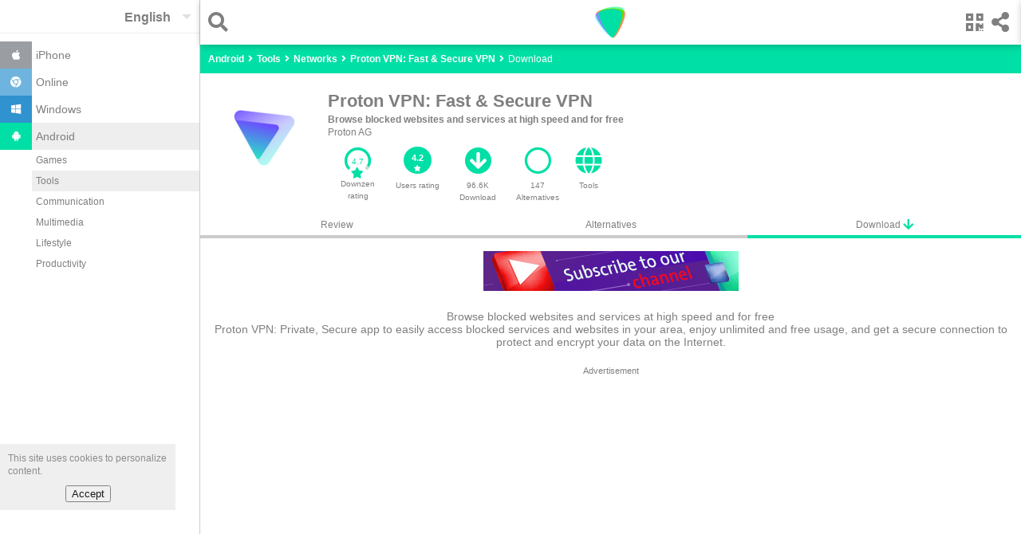

--- FILE ---
content_type: text/html
request_url: https://downzen.com/en/android/proton-vpn/download/
body_size: 12941
content:
<!DOCTYPE html><html dir="ltr" i-amphtml-layout="" i-amphtml-no-boilerplate="" lang="en" transformed="self;v=1" ⚡=""><head><style amp-runtime="" i-amphtml-version="012007242032002">html{overflow-x:hidden!important}html.i-amphtml-fie{height:100%!important;width:100%!important}html:not([amp4ads]),html:not([amp4ads]) body{height:auto!important}html:not([amp4ads]) body{margin:0!important}body{-webkit-text-size-adjust:100%;-moz-text-size-adjust:100%;-ms-text-size-adjust:100%;text-size-adjust:100%}html.i-amphtml-singledoc.i-amphtml-embedded{-ms-touch-action:pan-y pinch-zoom;touch-action:pan-y pinch-zoom}html.i-amphtml-fie>body,html.i-amphtml-singledoc>body{overflow:visible!important}html.i-amphtml-fie:not(.i-amphtml-inabox)>body,html.i-amphtml-singledoc:not(.i-amphtml-inabox)>body{position:relative!important}html.i-amphtml-ios-embed-legacy>body{overflow-x:hidden!important;overflow-y:auto!important;position:absolute!important}html.i-amphtml-ios-embed{overflow-y:auto!important;position:static}#i-amphtml-wrapper{overflow-x:hidden!important;overflow-y:auto!important;position:absolute!important;top:0!important;left:0!important;right:0!important;bottom:0!important;margin:0!important;display:block!important}html.i-amphtml-ios-embed.i-amphtml-ios-overscroll,html.i-amphtml-ios-embed.i-amphtml-ios-overscroll>#i-amphtml-wrapper{-webkit-overflow-scrolling:touch!important}#i-amphtml-wrapper>body{position:relative!important;border-top:1px solid transparent!important}#i-amphtml-wrapper+body{visibility:visible}#i-amphtml-wrapper+body .i-amphtml-lightbox-element,#i-amphtml-wrapper+body[i-amphtml-lightbox]{visibility:hidden}#i-amphtml-wrapper+body[i-amphtml-lightbox] .i-amphtml-lightbox-element{visibility:visible}#i-amphtml-wrapper.i-amphtml-scroll-disabled,.i-amphtml-scroll-disabled{overflow-x:hidden!important;overflow-y:hidden!important}amp-instagram{padding:54px 0px 0px!important;background-color:#fff}amp-iframe iframe{box-sizing:border-box!important}[amp-access][amp-access-hide]{display:none}[subscriptions-dialog],body:not(.i-amphtml-subs-ready) [subscriptions-action],body:not(.i-amphtml-subs-ready) [subscriptions-section]{display:none!important}amp-experiment,amp-live-list>[update]{display:none}amp-list[resizable-children]>.i-amphtml-loading-container.amp-hidden{display:none!important}amp-list [fetch-error],amp-list[load-more] [load-more-button],amp-list[load-more] [load-more-end],amp-list[load-more] [load-more-failed],amp-list[load-more] [load-more-loading]{display:none}amp-list[diffable] div[role=list]{display:block}amp-story-page,amp-story[standalone]{min-height:1px!important;display:block!important;height:100%!important;margin:0!important;padding:0!important;overflow:hidden!important;width:100%!important}amp-story[standalone]{background-color:#202125!important;position:relative!important}amp-story-page{background-color:#757575}amp-story .amp-active>div,amp-story .i-amphtml-loader-background{display:none!important}amp-story-page:not(:first-of-type):not([distance]):not([active]){transform:translateY(1000vh)!important}amp-autocomplete{position:relative!important;display:inline-block!important}amp-autocomplete>input,amp-autocomplete>textarea{padding:0.5rem;border:1px solid rgba(0,0,0,0.33)}.i-amphtml-autocomplete-results,amp-autocomplete>input,amp-autocomplete>textarea{font-size:1rem;line-height:1.5rem}[amp-fx^=fly-in]{visibility:hidden}amp-script[nodom]{position:fixed!important;top:0!important;width:1px!important;height:1px!important;overflow:hidden!important;visibility:hidden} /*# sourceURL=/css/ampdoc.css*/[hidden]{display:none!important}.i-amphtml-element{display:inline-block}.i-amphtml-blurry-placeholder{transition:opacity 0.3s cubic-bezier(0.0,0.0,0.2,1)!important;pointer-events:none}[layout=nodisplay]:not(.i-amphtml-element){display:none!important}.i-amphtml-layout-fixed,[layout=fixed][width][height]:not(.i-amphtml-layout-fixed){display:inline-block;position:relative}.i-amphtml-layout-responsive,[layout=responsive][width][height]:not(.i-amphtml-layout-responsive),[width][height][heights]:not([layout]):not(.i-amphtml-layout-responsive),[width][height][sizes]:not([layout]):not(.i-amphtml-layout-responsive){display:block;position:relative}.i-amphtml-layout-intrinsic,[layout=intrinsic][width][height]:not(.i-amphtml-layout-intrinsic){display:inline-block;position:relative;max-width:100%}.i-amphtml-layout-intrinsic .i-amphtml-sizer{max-width:100%}.i-amphtml-intrinsic-sizer{max-width:100%;display:block!important}.i-amphtml-layout-container,.i-amphtml-layout-fixed-height,[layout=container],[layout=fixed-height][height]:not(.i-amphtml-layout-fixed-height){display:block;position:relative}.i-amphtml-layout-fill,.i-amphtml-layout-fill.i-amphtml-notbuilt,[layout=fill]:not(.i-amphtml-layout-fill),body noscript>*{display:block;overflow:hidden!important;position:absolute;top:0;left:0;bottom:0;right:0}body noscript>*{position:absolute!important;width:100%;height:100%;z-index:2}body noscript{display:inline!important}.i-amphtml-layout-flex-item,[layout=flex-item]:not(.i-amphtml-layout-flex-item){display:block;position:relative;-ms-flex:1 1 auto;flex:1 1 auto}.i-amphtml-layout-fluid{position:relative}.i-amphtml-layout-size-defined{overflow:hidden!important}.i-amphtml-layout-awaiting-size{position:absolute!important;top:auto!important;bottom:auto!important}i-amphtml-sizer{display:block!important}@supports (aspect-ratio:1/1){i-amphtml-sizer.i-amphtml-disable-ar{display:none!important}}.i-amphtml-blurry-placeholder,.i-amphtml-fill-content{display:block;height:0;max-height:100%;max-width:100%;min-height:100%;min-width:100%;width:0;margin:auto}.i-amphtml-layout-size-defined .i-amphtml-fill-content{position:absolute;top:0;left:0;bottom:0;right:0}.i-amphtml-replaced-content,.i-amphtml-screen-reader{padding:0!important;border:none!important}.i-amphtml-screen-reader{position:fixed!important;top:0px!important;left:0px!important;width:4px!important;height:4px!important;opacity:0!important;overflow:hidden!important;margin:0!important;display:block!important;visibility:visible!important}.i-amphtml-screen-reader~.i-amphtml-screen-reader{left:8px!important}.i-amphtml-screen-reader~.i-amphtml-screen-reader~.i-amphtml-screen-reader{left:12px!important}.i-amphtml-screen-reader~.i-amphtml-screen-reader~.i-amphtml-screen-reader~.i-amphtml-screen-reader{left:16px!important}.i-amphtml-unresolved{position:relative;overflow:hidden!important}.i-amphtml-select-disabled{-webkit-user-select:none!important;-ms-user-select:none!important;user-select:none!important}.i-amphtml-notbuilt,[layout]:not(.i-amphtml-element),[width][height][heights]:not([layout]):not(.i-amphtml-element),[width][height][sizes]:not([layout]):not(.i-amphtml-element){position:relative;overflow:hidden!important;color:transparent!important}.i-amphtml-notbuilt:not(.i-amphtml-layout-container)>*,[layout]:not([layout=container]):not(.i-amphtml-element)>*,[width][height][heights]:not([layout]):not(.i-amphtml-element)>*,[width][height][sizes]:not([layout]):not(.i-amphtml-element)>*{display:none}amp-img:not(.i-amphtml-element)[i-amphtml-ssr]>img.i-amphtml-fill-content{display:block}.i-amphtml-notbuilt:not(.i-amphtml-layout-container),[layout]:not([layout=container]):not(.i-amphtml-element),[width][height][heights]:not([layout]):not(.i-amphtml-element),[width][height][sizes]:not([layout]):not(.i-amphtml-element){color:transparent!important;line-height:0!important}.i-amphtml-ghost{visibility:hidden!important}.i-amphtml-element>[placeholder],[layout]:not(.i-amphtml-element)>[placeholder],[width][height][heights]:not([layout]):not(.i-amphtml-element)>[placeholder],[width][height][sizes]:not([layout]):not(.i-amphtml-element)>[placeholder]{display:block;line-height:normal}.i-amphtml-element>[placeholder].amp-hidden,.i-amphtml-element>[placeholder].hidden{visibility:hidden}.i-amphtml-element:not(.amp-notsupported)>[fallback],.i-amphtml-layout-container>[placeholder].amp-hidden,.i-amphtml-layout-container>[placeholder].hidden{display:none}.i-amphtml-layout-size-defined>[fallback],.i-amphtml-layout-size-defined>[placeholder]{position:absolute!important;top:0!important;left:0!important;right:0!important;bottom:0!important;z-index:1}amp-img.i-amphtml-ssr:not(.i-amphtml-element)>[placeholder]{z-index:auto}.i-amphtml-notbuilt>[placeholder]{display:block!important}.i-amphtml-hidden-by-media-query{display:none!important}.i-amphtml-element-error{background:red!important;color:#fff!important;position:relative!important}.i-amphtml-element-error:before{content:attr(error-message)}i-amp-scroll-container,i-amphtml-scroll-container{position:absolute;top:0;left:0;right:0;bottom:0;display:block}i-amp-scroll-container.amp-active,i-amphtml-scroll-container.amp-active{overflow:auto;-webkit-overflow-scrolling:touch}.i-amphtml-loading-container{display:block!important;pointer-events:none;z-index:1}.i-amphtml-notbuilt>.i-amphtml-loading-container{display:block!important}.i-amphtml-loading-container.amp-hidden{visibility:hidden}.i-amphtml-element>[overflow]{cursor:pointer;position:relative;z-index:2;visibility:hidden;display:initial;line-height:normal}.i-amphtml-layout-size-defined>[overflow]{position:absolute}.i-amphtml-element>[overflow].amp-visible{visibility:visible}template{display:none!important}.amp-border-box,.amp-border-box *,.amp-border-box :after,.amp-border-box :before{box-sizing:border-box}amp-pixel{display:none!important}amp-analytics,amp-auto-ads,amp-story-auto-ads{position:fixed!important;top:0!important;width:1px!important;height:1px!important;overflow:hidden!important;visibility:hidden}html.i-amphtml-fie>amp-analytics{position:initial!important}[visible-when-invalid]:not(.visible),form [submit-error],form [submit-success],form [submitting]{display:none}amp-accordion{display:block!important}@media (min-width:1px){:where(amp-accordion>section)>:first-child{margin:0;background-color:#efefef;padding-right:20px;border:1px solid #dfdfdf}:where(amp-accordion>section)>:last-child{margin:0}}amp-accordion>section{float:none!important}amp-accordion>section>*{float:none!important;display:block!important;overflow:hidden!important;position:relative!important}amp-accordion,amp-accordion>section{margin:0}amp-accordion:not(.i-amphtml-built)>section>:last-child{display:none!important}amp-accordion:not(.i-amphtml-built)>section[expanded]>:last-child{display:block!important} /*# sourceURL=/css/ampshared.css*/</style><meta charset="utf-8"/><meta content="width=device-width" name="viewport"/><meta content="Downzen.com" property="og:site_name"/><meta content="en" property="og:locale"/><meta content="122244688190484" property="fb:app_id"/><meta content="all" name="robots"/><link href="/favicon.ico" rel="shortcut icon" type="image/x-icon"/><link href="/favicon.ico" rel="icon" type="image/x-icon"/><link href="/apple-icon-57x57.png" rel="apple-touch-icon" sizes="57x57"/><link href="/apple-icon-60x60.png" rel="apple-touch-icon" sizes="60x60"/><link href="/apple-icon-72x72.png" rel="apple-touch-icon" sizes="72x72"/><link href="/apple-icon-76x76.png" rel="apple-touch-icon" sizes="76x76"/><link href="/apple-icon-114x114.png" rel="apple-touch-icon" sizes="114x114"/><link href="/apple-icon-120x120.png" rel="apple-touch-icon" sizes="120x120"/><link href="/apple-icon-144x144.png" rel="apple-touch-icon" sizes="144x144"/><link href="/apple-icon-152x152.png" rel="apple-touch-icon" sizes="152x152"/><link href="/apple-icon-180x180.png" rel="apple-touch-icon" sizes="180x180"/><link href="/android-icon-192x192.png" rel="icon" sizes="192x192" type="image/png"/><link href="/favicon-32x32.png" rel="icon" sizes="32x32" type="image/png"/><link href="/favicon-96x96.png" rel="icon" sizes="96x96" type="image/png"/><link href="/favicon-16x16.png" rel="icon" sizes="16x16" type="image/png"/><link href="/manifest.json" rel="manifest"/><meta content="#ffffff" name="msapplication-TileColor"/><meta content="/ms-icon-144x144.png" name="msapplication-TileImage"/><meta content="#ffffff" name="theme-color"/><link href="/opensearch_en.xml" rel="search" title="Downzen.com" type="application/opensearchdescription+xml"/><link href="/en/android/proton-vpn/download/" rel="canonical" type="text/html"/><link href="/android/proton-vpn/download/" hreflang="ar" rel="alternate" type="text/html"/><link href="/en/android/proton-vpn/download/" hreflang="en" rel="alternate" type="text/html"/><link href="/fr/android/proton-vpn/download/" hreflang="fr" rel="alternate" type="text/html"/><link href="/de/android/proton-vpn/download/" hreflang="de" rel="alternate" type="text/html"/><link href="/es/android/proton-vpn/download/" hreflang="es" rel="alternate" type="text/html"/><title>Download Proton VPN: Fast &amp; Secure VPN latest version for Android free</title><meta content="Download Proton VPN: Fast &amp; Secure VPN Proton VPN: Private, Secure app to easily access blocked services and websites in your area, enjoy unlimited and free usage, and get a secure connection to protect and encrypt your data on the Internet." name="description"/><meta content="Download Proton VPN: Fast &amp; Secure VPN latest version for Android free" property="og:title"/><meta content="Download Proton VPN: Fast &amp; Secure VPN Proton VPN: Private, Secure app to easily access blocked services and websites in your area, enjoy unlimited and free usage, and get a secure connection to protect and encrypt your data on the Internet." property="og:description"/><meta content="https://st.downzen.com/dzni/screenshot/proton-vpn-android-b0211b.jpg" property="og:image"/><meta content="website" property="og:type"/><meta content="https://downzen.com/en/android/proton-vpn/download/" property="og:url"/><script type="application/ld+json">
{"@context":"http://schema.org/",
"@type":"Review",
"datePublished":"2022-11-08",


"name":"Proton VPN: Fast &amp; Secure VPN ",
"url":"https://downzen.com/en/android/proton-vpn/",
"description":"Browse blocked websites and services at high speed and for free",
"inLanguage":"en",
    "itemReviewed":{"@type":"MobileApplication",
        "name":"Proton VPN: Fast &amp; Secure VPN ",
        "sameAs":"https://protonvpn.com/",
        "image":"https://st.downzen.com/dzni/images/125x125/photos/proton-vpn-android-514870-b74649.png",
        "operatingSystem": "android",
            "softwareVersion":"5.14.87.0",
        "url":"https://downzen.com/en/android/proton-vpn/",
        "description":"Browse blocked websites and services at high speed and for free",
        "datePublished":"2022-11-08",
        "interactionCount":"96599",
            "fileSize":"39344283",
           "screenshot":"https://st.downzen.com/dzni/images/300x150/screenshot/proton-vpn-android-b0211b.jpg",
        "applicationCategory":"tools",
        "applicationSubCategory":"Networks",
        "aggregateRating":{"@type":"AggregateRating",
        "ratingValue":"4.2",
        "bestRating":"5","worstRating":"0",
        "reviewCount":"75"},
        "offers":{"@type":"Offer",
            
            "price":"0.00",
             "priceCurrency":"USD"
            
             }
         },
         "author":{"@type":"Person",
         "name":"Ibrahim Mohammed",
         "sameAs":""},
         "reviewRating":{"@type":"Rating",
        
        "ratingValue":"4.7",
        "bestRating":"5"
         },

           "publisher":{"@type":"Organization",
            "name":"Downzen.com",
            "sameAs":"https://downzen.com",
            "logo":{"@type":"ImageObject",
                    "height":"60",
                    "width":"600",
                    
                    "url":"https://st.downzen.com/dzni/media/Logo_60x600-c2e2876a.png"
                    }
            }
         }

    </script><script type="application/ld+json">
			 {
                 "@context": "https://schema.org",
                 "@type": "WebSite",
                 "url" : "https://downzen.com",
                 "potentialAction": {
                 "@type": "SearchAction",
                 "target": "https://downzen.com/en/android/search/{search_term_string}/",
                 "query-input": "required name=search_term_string"}
			 }
        </script><script type="application/ld+json">
            {
                "@context" : "http://schema.org",
                "@type" : "Organization",
                "name" : "Downzen.com",
                 "url" : "https://downzen.com",
                "logo" : {
                    "@type": "ImageObject",
                    "url": "https://st.downzen.com/dzni/media/Logo_60x600-c2e2876a.png"
                }
            }

        </script><link as="script" href="https://cdn.ampproject.org/v0.js" rel="preload"/><script async="" custom-element="amp-analytics" src="https://cdn.ampproject.org/v0/amp-analytics-0.1.js"></script><script async="" src="https://cdn.ampproject.org/v0.js"></script><script async="" custom-element="amp-carousel" src="https://cdn.ampproject.org/v0/amp-carousel-0.1.js"></script><script async="" custom-element="amp-lightbox" src="https://cdn.ampproject.org/v0/amp-lightbox-0.1.js"></script><script async="" custom-element="amp-form" src="https://cdn.ampproject.org/v0/amp-form-0.1.js"></script><script async="" custom-template="amp-mustache" src="https://cdn.ampproject.org/v0/amp-mustache-0.2.js"></script><script async="" custom-element="amp-sidebar" src="https://cdn.ampproject.org/v0/amp-sidebar-0.1.js"></script><script async="" custom-element="amp-bind" src="https://cdn.ampproject.org/v0/amp-bind-0.1.js"></script><script async="" custom-element="amp-list" src="https://cdn.ampproject.org/v0/amp-list-0.1.js"></script><script async="" custom-element="amp-social-share" src="https://cdn.ampproject.org/v0/amp-social-share-0.1.js"></script><script async="" custom-element="amp-animation" src="https://cdn.ampproject.org/v0/amp-animation-0.1.js"></script><script async="" custom-element="amp-web-push" src="https://cdn.ampproject.org/v0/amp-web-push-0.1.js"></script><script async="" custom-element="amp-user-notification" src="https://cdn.ampproject.org/v0/amp-user-notification-0.1.js"></script><script async="" custom-element="amp-install-serviceworker" src="https://cdn.ampproject.org/v0/amp-install-serviceworker-0.1.js"></script><script async="" custom-element="amp-ad" src="https://cdn.ampproject.org/v0/amp-ad-0.1.js"></script><script async="" custom-element="amp-auto-ads" src="https://cdn.ampproject.org/v0/amp-auto-ads-0.1.js"></script><link crossorigin="" href="https://fonts.gstatic.com" rel="dns-prefetch preconnect"/><link crossorigin="" href="https://fonts.googleapis.com" rel="dns-prefetch preconnect"/><link href="https://fonts.googleapis.com/css?family=Droid+Arabic+Naskh&amp;display=optional" rel="stylesheet"/><link href="https://use.fontawesome.com" rel="preconnect dns-prefetch"/><link href="https://use.fontawesome.com/releases/v5.0.7/css/all.css" rel="stylesheet"/><style amp-custom="">body { color: #7F7F7F; font-family: "Droid Arabic Naskh", Arial, Helvetica, sans-serif; font-size: 12px; line-height: 1.4em; font-display: optional; } select { color: #7F7F7F; } ::placeholder { color:#ccc; } h1, h2, h3 { line-height: 1.4em; } .cookie-disclaimer { background: #eee; opacity: .9; width: 200px; right: 0; padding: 10px 10px 0; bottom: 60px; } .cookie-disclaimer button { margin: 10px auto; display: block; } #share { transform: translateX(100%); position:fixed; background: #fff; top:0; z-index: 9999; right: 0; box-shadow: 0 2px 8px rgba(0,0,0,.2); } #share .sc { overflow: hidden; padding-top: 5px; } #share>.bk { float: right; padding: 15px; font-size: 25px; vertical-align: text-bottom; cursor: pointer; } a.anchor { display: block; position: relative; top: -56px; visibility: hidden; } .lightbox { background: rgba(256, 256, 256, 0.92); width: 100%; min-height: 100%; position: absolute; justify-content: center; } .sinfo { padding: 5px 20px 0; background: #fff; } .sinfo li { display: block; float: left; padding: 10px; background: #EDF4D7; margin: 0 10px 10px 0; } .sinfo a { color: #6B6E60; } .sitm { border-bottom: 2px solid #ccc; font-size: 25px; padding: 15px 10px 0 10px; margin: 0 10px; } .sitm > div { float: left; margin-right: 10px } .sitm input { background: none; font-size: 20px; color: #7F7F7F; padding: 5px 0 10px 5px; border: none; border-radius: 0; width: calc(100% - 30px); } .lightbox .sitm input { width: calc(100% - 75px); padding-right: 20px; } input:focus { outline: none; } .hcont { padding-top: 56px; background: #00DFA5; } header { height: 56px; position: fixed; width: 100%; background: #fff; z-index: 9; box-shadow: 0 2px 8px rgba(0, 0, 0, 0.2); right:0; } a { color: #7f7f7f; text-decoration: none; } .clearfix:after { content: "."; visibility: hidden; display: block; height: 0; clear: both; } ul, ol { list-style: none; margin: 0; padding: 0; } .topnav { text-align: center; } .side-menu { float: left; padding: 15px 5px 15px 15px; font-size: 25px; } .search { float: left; padding: 15px 15px 15px 5px; font-size: 25px; margin-left: 5px; } .share { float: right; font-size: 25px; padding: 15px 15px 15px 5px; } .qr-code { padding: 15px 5px 15px 15px; margin-left: 5px; } .topnav .logo { margin-top: 3px; position: absolute; left: 45%; left: calc(50% - 24px); } .sbtn { display: inline-block; vertical-align: top; } .sbtn > input { width: 30px; display: block; } .sbtn:before { content: "\f002"; font-weight: 900; font-family: "Font Awesome 5 Free"; display: inline-block; line-height: 1; position: absolute; } .ftr { padding: 10px; border-top: 1px solid #ccc; border-bottom: 1px solid #ccc; } .ftr amp-img { float: left; } .ftr li { float: left; display: block; white-space: nowrap; padding: 3px 15px 8px 0; } .ftr li a { font-size: .85em; font-weight: bold; } .sclm { float: right; } .sclm a { margin: 10px 10px 0; display: inline-block; width: 18px; } .ftr ul { list-style: none; margin: 0; padding: 0; display: inline-block; width: 185px; } .ftr .w { min-width: 90px; } .cpr { text-align: center; padding: 5px 0; background: #f9f9f9; } .hbreadcrumb { margin-top: 5px; } .breadcrumb a { color: #fff; font-weight: bold; } .breadcrumb { display: inline-block; color: #fff; margin-bottom: 10px; } .breadcrumb:before { content: '\f105'; font-weight: 900; font-family: "Font Awesome 5 Free"; margin: 0 5px; display: inline-block; } .breadcrumb:first-child:before { display: none } /* Remove focus */ .select-text:focus { outline: none; } /* Use custom arrow */ .select-text { appearance: none; -webkit-appearance: none; position: relative; background-color: transparent; padding: 13px 30px 10px 0; border: none; font-size: 16px; font-weight: bold; direction: ltr; z-index: 9; } .select:after { position: absolute; top: 18px; right : 10px; /* Styling the down arrow */ width: 0; height: 0; padding: 0; content: ''; border-left: 6px solid transparent; border-right: 6px solid transparent; border-top: 6px solid rgba(0, 0, 0, 0.12); } .select { position: relative; float: right; } .tol { border-bottom: 1px solid #eee; } .sidebar { width: 250px; background: #fff; } .clsbtn { display: inline-block; padding: 10px; font-size: 18px; } .sidebar ul { padding: 10px 0; font-size: 14px; } .sidebar ul .selected, .sidebar ul a:hover { background: #eee; } .sidebar ul ul { margin-left: 40px; font-size: 12px; padding: 0 0 10px; } .sidebar ul ul a { padding: 5px; } .sidebar li .ico { width: 20px; display: inline-block; padding: 10px; margin-right: 5px; text-align: center; } .sidebar li a { display: block; } .sidebar .fa-android { background: #00DFA5; color: #fff; } .sidebar .fa-windows { background: #3092CE; color: #fff; } .sidebar .fa-chrome { background: #6EB4DF; color: #fff; } .sidebar .fa-apple { background: #9A9DA2; color: #fff; } #sidebar-l { display: none; } .mid-nav ol { margin-left: 5px; } .auto-res amp-img,.auto-res div { display: inline-block; margin-right: 10px; vertical-align: middle; } .auto-res div { display: inline-block; vertical-align: middle; width: 230px; } .auto-res p{ margin: 0; } .auto-res{ padding-bottom: 10px; width: 300px; background: #fff; } code { font-family: Monaco, Consolas, "Andale Mono", "DejaVu Sans Mono", monospace; font-size: 95%; line-height: 140%; white-space: pre; white-space: pre-wrap; white-space: -moz-pre-wrap; white-space: -o-pre-wrap; background: #faf8f0; direction: ltr; text-align: left; display: block; padding: 10px; overflow-x: auto; margin-bottom: 5px; } .advertisement { font-size:11px; text-align: center; } .g-ads { height: 320px; } .g-ads-h { height: 100px; } .desk { display:none; } @media only screen and (min-width: 768px) { .cookie-disclaimer { bottom: 80px; } .desk { display:block; } .ftr ul { width: 250px; } .g-ads { height: 200px; } .mob { display:none; } #sidebar, .side-menu { display: none; } html { overflow-y: scroll; } #sidebar-l { display: block; left : -251px; position: absolute; } .wr { margin-left: 250px; border-left: 1px solid #ccc; position: relative; } header { width: calc(100% - 251px); } .main-content { min-height: 400px; } #search-lightbox { width: calc(100% - 251px); margin-left: 251px; } } /* tiles */ .amp-scrollable-carousel-slide:last-child {margin-right: 0;} .tile { position: relative; overflow: hidden; background:#fff; padding-bottom: 10px; display: inline-block; margin: 0 0 0 10px; } .tile:active { background-color: #eee; } .tile p { margin: 0; padding: 0 8px; overflow: hidden; text-overflow: ellipsis; line-height: 1.4em; } .tile .name { white-space: nowrap; font-weight: bold; font-size: 13px; text-align: center; padding: 5px; direction:ltr; overflow: hidden; text-overflow: ellipsis; } .tile .name.rtl { direction:rtl; } .tile { width: 259px; overflow:hidden; }.tile .desc { white-space: normal; overflow: hidden; height: 35px; } .tile .wimg { float:left; margin: 0 5px; } .tile .limg { margin-bottom:5px; } .s.tile { padding:10px; width: 120px; } .s.tile .desc { text-align: center; } .score-bg { fill: none; stroke: #00DFA5; stroke-width: 5; stroke-dasharray: 100; stroke-dashoffset: 0; } .score-n { fill: #00DFA5; } .score-v { fill: none; stroke: #d3d6d6; stroke-width: 5; stroke-dasharray: 100; } .info { position:relative; padding-top: 10px; text-align: left; } .ratc { width: 40px; position:relative; display: inline-block; } .ratc>span { position: absolute; top:68%; left:30%; color: #00DFA5; } .app-carousel { direction:ltr; } .app-carousel p { direction:ltr; } div.siz { position: absolute; bottom:15px; right: 5px; direction:ltr; } /* tiles */ .disclaimer { padding: 20px; background: #FFFACD; font-style: italic; } .fph, .fr-desc { padding: 20px 10px; font-size: 14px; line-height: normal; } .revcont { text-align: center; padding-top: 20px; } .revcont h1, .revcont h2 { margin: 0; display: inline-block; font-size: 22px; } .revcont h2 { font-size: 18px; } .revcont p { margin: 0px; } .appmta { display: flex; max-width: 500px; margin: 10px auto; line-height: 15px; overflow-x: auto; } .itm { flex: 1 1 0; padding: 10px; text-align: center; } .itm i { font-size: 34px; margin-bottom: 7px; color: #00DFA5; } .tabs > .itm i { font-size: 15px; vertical-align: top; margin: 0; } .tabs > .itm { border-bottom: 4px solid #ccc; padding: 0; } .tabs a, .tabs span { display: block; padding: 5px; } .itm>a>div { overflow: hidden; text-overflow: ellipsis; } .tabs { display: flex; flex-wrap: wrap; } .tabs .selected { border-bottom: 4px solid #00DFA5; } .ratc { position: relative; display: inline-block; width: 35px; font-size: 14px; } .ratc > span { position: absolute; top: 68%; left: 25%; } .mid-nav { text-align: left; padding: 5px 5px 0 5px; } .bk-btn { position: fixed; bottom: 70px; background: #ddd; right: 100px; left: 100px; padding: 10px 0; max-width: 500px; margin: 0 auto; text-align: center; cursor:pointer; } .chk-i { float: left; text-align: left; font-weight: bold; margin: 10px; margin-right: 20px; } .chk-i+div { height: 100px; overflow: hidden; overflow-x: auto; margin: 10px; text-align: left; direction: ltr; } .chk-i+div>div { white-space: nowrap; } .ovl { position:absolute; width: 100%; height: 100%; background: rgba(0,0,0,.7); } .ch-cont { text-align: left; position: absolute; top: 20px; right: 20px; left: 20px; bottom: 60px; background:#fff; padding: 10px 20px 60px 20px; overflow: auto; max-width: 600px; margin: 0 auto; } .ch-cont a { color:#00DFA5; font-weight:bold; } .ch-cont .clsbtn { display: block; text-align: center; margin-bottom: 10px; } .ch-title { overflow: hidden; height: 60px; margin: 0 auto; } .ch-title h2 { display:block; margin: 0; line-height: 1em; } .ch-title amp-img { float: left; margin-right: 10px; } .ol-prm { text-align: left; margin: 0 20px; direction: ltr; padding: 20px; list-style: decimal; overflow-x: auto; } .ainfo span { color: #00DFA5; cursor: pointer; } .r-list li { text-align: left; padding: 5px 0; margin-bottom: 5px; background: #00DFA5; width:0; } .r-list li.r1 { margin-bottom: 0; } .r-list li span{ color: #666; mix-blend-mode: difference; margin: 0 5px; } .r-list { display: inline-block; width: 150px; width: calc(100% - 130px); margin-left: 40px; vertical-align: middle; background: #eee; } .r-list li:before { position: absolute; margin-left: -25px; color: #00DFA5; font-size: 12px; font-weight: bold; } .r-list li.r5 { width:62.7%; } .r-list li.r5:before { content: '5 ★'; } .r-list li.r4 { width:6.7%; } .r-list li.r4:before { content: '4 ★'; } .r-list li.r3 { width:17.3%; } .r-list li.r3:before { content: '3 ★'; } .r-list li.r2 { width:13.3%; } .r-list li.r2:before { content: '2 ★'; } .r-list li.r1 { width:0.0%; } .r-list li.r1:before { content: '1 ★'; } .rt { padding: 10px 0 60px 0; } .rt>b { margin: 10px 50px 20px 20px; display: block; text-align: center; } .rt amp-img { vertical-align: middle; } .rt .ch-title { height: auto; margin: 0 20px; } .rt .ratc { width: 80px; font-size: 18px; vertical-align: middle; } .rt .ratc>span { left: 35%; } .rt>.ch-title>div { vertical-align: middle; margin-left: 58px; } .rt-d { padding:20px; } .rating { display: inline-block; padding: 0; border: none; unicode-bidi: bidi-override; direction: rtl; text-align: left; user-select: none; font-size: 2.5em; cursor: pointer; -webkit-tap-highlight-color: rgba(0,0,0,0); -webkit-tap-highlight-color: transparent; } .rating > label { display: inline-block; position: relative; width: 1.1em; width: calc(var(--star-size) / 3 * 1.1em); } .rating > *:hover,.rating > *:hover ~ label,.rating:not(:hover) > input:checked ~ label { color: transparent; cursor: inherit; } .rating > *:hover:before,.rating > *:hover ~ label:before,.rating:not(:hover) > input:checked ~ label:before { content: "★"; position: absolute; left: 0; color: #00DFA5; } .rating > input { position: relative; transform: scale(3); transform: scale(var(--star-size)); top: -0.5em; top: calc(var(--star-size) / 6 * -1em); margin-left: -2.5em; margin-left: calc(var(--star-size) / 6 * -5em); z-index: 2; opacity: 0; font-size: 10px; } form.amp-form-submit-error [submit-error] { color: red; } .str-l2 { font-size: 1.1em; } .str-l3 { font-size: 1.2em; } .str-l4 { font-size: 1.3em; } .str-l5 { font-size: 1.4em; } #rating { text-align: center; } .u-rate { cursor:pointer; } .u-rate>div { background: #00DFA5; color: #fff; padding-top: 8px; border-radius: 40px; width: 35px; height: 26px; margin: 0 auto; font-weight: bold; font-size: 11px; line-height: 12px; margin-bottom: 7px; } .u-rate i { font-size: 8px; color: #fff; } .rev-sub .itm { font-size: 10px; } .rev-sub .itm a { display:block; } #qr-box .ch-cont { text-align: center; padding: 0 20px; } .content table { border-collapse: collapse; } .content td { border: 1px solid black; padding: 5px; } @media only screen and (min-width: 768px) { .revcont > amp-img { float: left; margin: 0 20px; } .rev-sub { text-align: left; } .rev-sub .appmta { display: inline-block; margin: 0; padding: 0; } .rev-sub .itm { width: auto; float: left; max-width: 55px; } } .ainfo { border-top: 1px solid #ccc; margin: 20px 0; padding: 10px; text-align: left; } .ainfo > ul { display: grid; grid-template-columns: repeat(auto-fit, minmax(120px, 1fr)); grid-gap: 1rem; margin-top: 10px; } .ainfo li > div:first-child, .ainfo > div { font-weight: bold; } .ainfo a { color: #00DFA5; padding-bottom: 5px; display: inline-block; margin-right: 10px; } .os a { color: #7f7f7f; background: #f9f9f9; padding: 8px; width: 80px; display: block; } .mrdev { border-top: 1px solid #ccc; background: #f9f9f9; padding-right:10px; text-align: left; } .mrdev > h2 { margin: 10px; } .dl a { padding: 10px; display: block; background: #00DFA5; color: #fff; font-size: 1.2em; } .dl a > span { width: 200px; display: inline-block; } .a-cont { position:relative; } .a-cont .s { cursor:pointer; position: absolute; right: 0; border-left: 1px solid; top: 0; padding: 11px 10px 0; color: #fff; height: calc(100% - 11px); } .dl .altd { background: #ddd; color: #666; } .dl { display: grid; grid-template-columns: repeat(auto-fit, minmax(280px, 1fr)); padding: 20px 10px; grid-gap: 0.5rem; } .ver { width: 140px; background: #f9f9f9; } .ver .date { font-size: 12px; color: #bbb; } .vermr { display: block; text-align: center; padding: 10px; font-weight: bold; color: #00DFA5; } .ver div { white-space: nowrap; overflow: hidden; text-overflow: ellipsis; } .os ul { display:block; } .os li { display:inline-block; margin-right:10px; } .app-list a { display:block; margin-bottom:10px; margin-left:10px; }</style></head><body><amp-auto-ads class="i-amphtml-layout-container" data-ad-client="ca-pub-5496760715406653" i-amphtml-layout="container" type="adsense"></amp-auto-ads><amp-web-push class="i-amphtml-layout-nodisplay" helper-iframe-url="https://downzen.com/amp-helper-frame.html?appId=5967e339-9ab4-4d28-9220-b9186d104097" hidden="hidden" i-amphtml-layout="nodisplay" id="amp-web-push" layout="nodisplay" permission-dialog-url="https://downzen.com/amp-permission-dialog.html?appId=5967e339-9ab4-4d28-9220-b9186d104097" service-worker-url="https://downzen.com/serviceworker.js?appId=5967e339-9ab4-4d28-9220-b9186d104097&amp;v=34"></amp-web-push><amp-sidebar class="sidebar i-amphtml-layout-nodisplay" hidden="hidden" i-amphtml-layout="nodisplay" id="sidebar" layout="nodisplay" side="left"><div class="tol"><div class="clsbtn" on="tap:sidebar.close" role="button" tabindex="0"><i class="fas fa-arrow-left"></i></div><div class="select"><select class="select-text" on="change:AMP.navigateTo(url=event.value)"><option value="/android/proton-vpn/download/">العربيّة</option><option selected="" value="/en/android/proton-vpn/download/">English</option><option value="/fr/android/proton-vpn/download/">français</option><option value="/de/android/proton-vpn/download/">Deutsch</option><option value="/es/android/proton-vpn/download/">español</option></select></div></div><ul><li><a href="/en/iphone/"><span class="ico fab fa-apple"></span><span>iPhone</span></a></li><li><a href="/en/online/"><span class="ico fab fa-chrome"></span><span>Online</span></a></li><li><a href="/en/windows/"><span class="ico fab fa-windows"></span><span>Windows</span></a></li><li><a class="selected" href="/en/android/"><span class="ico fab fa-android"></span><span>Android</span></a><ul><li><a href="/en/android/games/">Games</a></li><li><a href="/en/android/tools/">Tools</a></li><li><a href="/en/android/communication/">Communication</a></li><li><a href="/en/android/multimedia/">Multimedia</a></li><li><a href="/en/android/lifestyle/">Lifestyle</a></li><li><a href="/en/android/productivity/">Productivity</a></li></ul></li></ul></amp-sidebar><div class="wr"><div id="share"><div class="bk" on="tap:show-share.start,show-share.reverse" role="button" tabindex="0"><i class="fas fa-arrow-right"></i></div><div class="sc"><amp-social-share class="i-amphtml-layout-fixed i-amphtml-layout-size-defined" height="44" i-amphtml-layout="fixed" style="width:40px;height:44px;" type="system" width="40"></amp-social-share><amp-social-share class="i-amphtml-layout-fixed i-amphtml-layout-size-defined" height="44" i-amphtml-layout="fixed" style="width:40px;height:44px;" type="email" width="40"></amp-social-share><amp-social-share class="i-amphtml-layout-fixed i-amphtml-layout-size-defined" data-param-app_id="122244688190484" height="44" i-amphtml-layout="fixed" style="width:40px;height:44px;" type="facebook" width="40"></amp-social-share><amp-social-share class="i-amphtml-layout-fixed i-amphtml-layout-size-defined" height="44" i-amphtml-layout="fixed" style="width:40px;height:44px;" type="twitter" width="40"></amp-social-share><amp-social-share class="i-amphtml-layout-fixed i-amphtml-layout-size-defined" height="44" i-amphtml-layout="fixed" style="width:40px;height:44px;" type="whatsapp" width="40"></amp-social-share></div></div><div class="sidebar" id="sidebar-l"><div class="tol clearfix"><div class="select"><select class="select-text" on="change:AMP.navigateTo(url=event.value)"><option value="/android/proton-vpn/download/">العربيّة</option><option selected="" value="/en/android/proton-vpn/download/">English</option><option value="/fr/android/proton-vpn/download/">français</option><option value="/de/android/proton-vpn/download/">Deutsch</option><option value="/es/android/proton-vpn/download/">español</option></select></div></div><ul><li><a href="/en/iphone/"><span class="ico fab fa-apple"></span><span>iPhone</span></a></li><li><a href="/en/online/"><span class="ico fab fa-chrome"></span><span>Online</span></a></li><li><a href="/en/windows/"><span class="ico fab fa-windows"></span><span>Windows</span></a></li><li><a class="selected" href="/en/android/"><span class="ico fab fa-android"></span><span>Android</span></a><ul><li><a href="/en/android/games/">Games</a></li><li><a class="selected" href="/en/android/tools/">Tools</a></li><li><a href="/en/android/communication/">Communication</a></li><li><a href="/en/android/multimedia/">Multimedia</a></li><li><a href="/en/android/lifestyle/">Lifestyle</a></li><li><a href="/en/android/productivity/">Productivity</a></li></ul></li></ul></div><amp-lightbox class="i-amphtml-layout-nodisplay" hidden="hidden" i-amphtml-layout="nodisplay" id="search-lightbox" layout="nodisplay" on="lightboxOpen:searchinput.focus" scrollable=""><div class="lightbox"><div class="sitm"><div on="tap:search-lightbox.close" role="button" tabindex="0"><i class="fas fa-arrow-left"></i></div><form action="/en/android/search/" method="get" target="_top"><label class="sbtn" for="search-submit"><input id="search-submit" type="submit" value=""/></label><amp-state class="i-amphtml-layout-container" i-amphtml-layout="container" id="xhrurl"><script type="application/json"> "/en/android/xhr/search/?type=app&q=" </script></amp-state><input autocomplete="off" id="searchinput" name="q" on="input-throttled:AMP.setState({ searchterm: event.value })" placeholder="Enter app or game name" required="" type="search"/><input id="searchtype" name="type" required="" type="hidden" value="app"/></form></div><div class="sinfo"><amp-list [src]="xhrurl+searchterm" binding="no" class="i-amphtml-layout-fixed i-amphtml-layout-size-defined" height="275" i-amphtml-layout="fixed" items="." single-item="" src="/android/xhr/search/" style="width:300px;height:275px;" width="300"><template type="amp-mustache">{{#items}}<div class="auto-res">{{#url_en}} <a href="{{url_en}}" rel="nofollow">{{/url_en}} {{^url_en}}</a><a href="{{url}}" rel="nofollow">{{/url_en}} {{#icon_name}}<amp-img alt="{{text}}" height="40" src="https://st.downzen.com/dzni/images/48x48/{{icon_name}}" width="40"></amp-img>{{/icon_name}}<div><b>{{text}}</b> {{#small_description_en}}<p>{{small_description_en}}</p>{{/small_description_en}}</div></a></div>{{/items}} {{^items}}<h2>Trending searches</h2><ul class="clearfix"></ul>{{/items}}</template></amp-list></div></div></amp-lightbox><header><div class="topnav clearfix"><div class="side-menu" on="tap:sidebar.toggle" role="button" tabindex="0"><i class="fas fa-bars"></i></div><div class="search" on="tap:search-lightbox" role="button" tabindex="1"><i class="fas fa-search"></i></div><div class="logo"><a href="/en/android/" title="Downzen.com"><amp-img alt="Downzen.com" class="i-amphtml-layout-fixed i-amphtml-layout-size-defined" height="48" i-amphtml-layout="fixed" src="https://st.downzen.com/dzni/images/48x48/media/ms-icon-310x310-s-438395ce.png" style="width:48px;height:48px;" width="48"></amp-img></a></div><div class="share" on="tap:show-share.start" role="button" tabindex="2"><i class="fas fa-share-alt"></i></div><div class="share qr-code" on="tap:qr-box" role="button" tabindex="3"><i class="fas fa-qrcode"></i></div></div></header><div class="hcont"><div class="mid-nav"><ol class="hbreadcrumb" itemscope="" itemtype="https://schema.org/BreadcrumbList"><li class="breadcrumb" itemprop="itemListElement" itemscope="" itemtype="https://schema.org/ListItem"><a href="/en/android/" itemprop="item" title="Downzen.com"><span itemprop="name">Android</span></a><meta content="1" itemprop="position"/></li><li class="breadcrumb" itemprop="itemListElement" itemscope="" itemtype="https://schema.org/ListItem"><a href="/en/android/tools/" itemprop="item" title="Tools"><span itemprop="name">Tools</span></a><meta content="2" itemprop="position"/></li><li class="breadcrumb" itemprop="itemListElement" itemscope="" itemtype="https://schema.org/ListItem"><a href="/en/android/tools/networks/" itemprop="item" title="Networks"><span itemprop="name">Networks</span></a><meta content="3" itemprop="position"/></li><li class="breadcrumb" itemprop="itemListElement" itemscope="" itemtype="https://schema.org/ListItem"><a href="/en/android/proton-vpn/" itemprop="item" title="Proton VPN: Fast &amp; Secure VPN"><span itemprop="name">Proton VPN: Fast &amp; Secure VPN</span></a><meta content="4" itemprop="position"/></li><li class="breadcrumb" itemprop="itemListElement" itemscope="" itemtype="https://schema.org/ListItem"><span itemprop="name">Download</span><meta content="5" itemprop="position"/></li></ol></div></div><div class="main-content"><div class="revcont"><amp-img alt="Proton VPN: Fast &amp; Secure VPN" class="i-amphtml-layout-fixed i-amphtml-layout-size-defined" data-hero="" height="120" i-amphtml-layout="fixed" i-amphtml-ssr="" src="https://st.downzen.com/dzni/images/125x125/photos/proton-vpn-android-514870-b74649.png" style="width:120px;height:120px;" width="120"><img alt="Proton VPN: Fast &amp; Secure VPN" class="i-amphtml-fill-content i-amphtml-replaced-content" decoding="async" src="https://st.downzen.com/dzni/images/125x125/photos/proton-vpn-android-514870-b74649.png"/></amp-img><div class="rev-sub"><div dir="ltr"><h1>Proton VPN: Fast &amp; Secure VPN</h1></div><p><b>Browse blocked websites and services at high speed and for free</b></p><p dir="ltr"><a href="/en/android/publisher/proton-ag/">Proton AG</a></p><div class="appmta"><div class="itm"><div class="ratc"><svg enable-background="new 0 0 50 50" version="1.1" viewBox="0 0 50 50" x="0" xml:space="preserve" xmlns="http://www.w3.org/2000/svg" y="0"><path class="score-bg" d="M40 40c8.3-8.3 8.3-21.7 0-30s-21.7-8.3-30 0 -8.3 21.7 0 30" fill="none" stroke-miterlimit="10" stroke-width="6"></path><path class="score-v" d="M40 40c8.3-8.3 8.3-21.7 0-30s-21.7-8.3-30 0 -8.3 21.7 0 30" fill="none" stroke-dashoffset="94" stroke-miterlimit="10" stroke-width="6"></path><text class="score-n" text-anchor="middle" transform="matrix(1 0 0 1 25 31.0837)">4.7</text></svg><span class="fas fa-star"></span></div><div>Downzen rating</div></div><div class="u-rate itm" on="tap:rate-box" role="button" tabindex="4"><div><div>4.2</div><i class="fas fa-star"></i></div><span>Users rating</span></div><div class="itm"><a href="/en/android/proton-vpn/download/"><i class="fas fa-arrow-circle-down"></i><div>96.6K Download</div></a></div><div class="itm"><a href="/en/android/proton-vpn/alternatives/"><i class="far fa-circle"></i><div>147 Alternatives</div></a></div><div class="itm"><a href="/en/android/tools/"><i class="fas fa-globe"></i><div>Tools</div></a></div></div></div><div class="tabs"><div class="itm"><a href="/en/android/proton-vpn/">Review</a></div><div class="itm"><a href="/en/android/proton-vpn/alternatives/">Alternatives</a></div><div class="itm selected"><span>Download <i class="fa fa-arrow-down"></i></span></div></div><article><br/><a href="https://www.youtube.com/channel/UCRqoTwEsALkHMuzs7FK-8OQ?sub_confirmation=1" target="_blank"><amp-img alt="subscribe to downzen channel on youtube" class="i-amphtml-layout-fixed i-amphtml-layout-size-defined" height="50" i-amphtml-layout="fixed" src="https://st.downzen.com/dzni/media/yt-downzen-en-b2aab8bb.png" style="width:320px;height:50px;" width="320"></amp-img></a><p class="fr-desc">Browse blocked websites and services at high speed and for free <br/> Proton VPN: Private, Secure app to easily access blocked services and websites in your area, enjoy unlimited and free usage, and get a secure connection to protect and encrypt your data on the Internet.</p><div class="advertisement">Advertisement</div><amp-ad class="g-ads i-amphtml-layout-fixed i-amphtml-layout-size-defined" data-ad-client="ca-pub-5496760715406653" data-ad-format="auto" data-ad-slot="7904825150" data-auto-format="rspv" data-full-width="" height="320" i-amphtml-layout="fixed" style="width:100vw;height:320px;" type="adsense" width="100vw"><div overflow=""></div></amp-ad><br/><div class="ainfo"><h2>Additional information</h2><ul><li><div>Version</div><div dir="ltr">5.14.87.0</div></li><li><div>Last update</div><div>2025-12-15</div></li><li><div>Downloads</div><div>96.6K</div></li><li><div>License</div><div>Free</div></li><li><div>Size</div><div>37.5MB</div></li><li><div>Requires</div><div>Android 6.0 and up</div><div><span on="tap:perm-box" role="button" tabindex="4">Permissions</span></div></li></ul><ul><li><div>Category</div><a href="/en/android/tools/">Tools</a>/ <a href="/en/android/tools/networks/">Networks</a></li></ul></div><amp-lightbox class="i-amphtml-layout-nodisplay" hidden="hidden" i-amphtml-layout="nodisplay" id="perm-box" layout="nodisplay" scrollable=""><div class="ovl" on="tap:perm-box.close" role="button" tabindex="1"></div><div class="ch-cont"><div class="clsbtn" on="tap:perm-box.close" role="button" tabindex="2"><i class="far fa-window-close"></i></div><ol class="ol-prm"><li>Camera</li><li>Other</li></ol></div><div class="bk-btn" on="tap:perm-box.close" role="button" tabindex="3">Back</div></amp-lightbox><div class="dl"><div class="a-cont"><a href="/en/android/proton-vpn/download/latest/"><span>Download .APKS </span><i class="fa fa-arrow-down"></i></a><i class="s fa fa-shield-alt" on="tap:check-box" role="button" tabindex="4"></i></div><a class="altd" href="#versions"><span>Other versions </span><i class="fa fa-clock"></i></a><a class="altd" href="/en/android/proton-vpn/get/?u=https%3A//play.google.com/store/apps/details%3Fid%3Dch.protonvpn.android" target="_blank"><span>Download from Play Store </span><i class="fab fa-google-play"></i></a></div><a class="anchor" id="versions"></a><div class="mrdev"><h2>Other versions</h2><div class="otherv"><a class="ver tile" href="/en/android/proton-vpn/download/514870/" role="listitem" title="5.14.87.0"><amp-img alt="" class="wimg i-amphtml-layout-fixed i-amphtml-layout-size-defined" height="48" i-amphtml-layout="fixed" src="https://st.downzen.com/dzni/images/48x48/photos/proton-vpn-android-514870-b74649.png" style="width:48px;height:48px;" width="48"></amp-img><div dir="ltr">5.14.87.0</div><div dir="ltr">x86_64</div><div class="date">15/12/2025</div></a><a class="ver tile" href="/en/android/proton-vpn/download/514870/" role="listitem" title="5.14.87.0"><amp-img alt="" class="wimg i-amphtml-layout-fixed i-amphtml-layout-size-defined" height="48" i-amphtml-layout="fixed" src="https://st.downzen.com/dzni/images/48x48/photos/proton-vpn-android-514870-29e599.png" style="width:48px;height:48px;" width="48"></amp-img><div dir="ltr">5.14.87.0</div><div dir="ltr">arm64-v8a</div><div class="date">15/12/2025</div></a><a class="ver tile" href="/en/android/proton-vpn/download/514870/" role="listitem" title="5.14.87.0"><amp-img alt="" class="wimg i-amphtml-layout-fixed i-amphtml-layout-size-defined" height="48" i-amphtml-layout="fixed" src="https://st.downzen.com/dzni/images/48x48/photos/proton-vpn-android-514870-acb81a.png" style="width:48px;height:48px;" width="48"></amp-img><div dir="ltr">5.14.87.0</div><div dir="ltr">armeabi-v7a</div><div class="date">15/12/2025</div></a><a class="ver tile" href="/en/android/proton-vpn/download/514760/" role="listitem" title="5.14.76.0"><amp-img alt="" class="wimg i-amphtml-layout-fixed i-amphtml-layout-size-defined" height="48" i-amphtml-layout="fixed" src="https://st.downzen.com/dzni/images/48x48/photos/proton-vpn-android-514760-18d22b.png" style="width:48px;height:48px;" width="48"></amp-img><div dir="ltr">5.14.76.0</div><div dir="ltr">armeabi-v7a</div><div class="date">01/12/2025</div></a><a class="ver tile" href="/en/android/proton-vpn/download/514760/" role="listitem" title="5.14.76.0"><amp-img alt="" class="wimg i-amphtml-layout-fixed i-amphtml-layout-size-defined" height="48" i-amphtml-layout="fixed" src="https://st.downzen.com/dzni/images/48x48/photos/proton-vpn-android-514760-fb44d0.png" style="width:48px;height:48px;" width="48"></amp-img><div dir="ltr">5.14.76.0</div><div dir="ltr">x86_64</div><div class="date">01/12/2025</div></a><a class="ver tile" href="/en/android/proton-vpn/download/514760/" role="listitem" title="5.14.76.0"><amp-img alt="" class="wimg i-amphtml-layout-fixed i-amphtml-layout-size-defined" height="48" i-amphtml-layout="fixed" src="https://st.downzen.com/dzni/images/48x48/photos/proton-vpn-android-514760-6a12b0.png" style="width:48px;height:48px;" width="48"></amp-img><div dir="ltr">5.14.76.0</div><div dir="ltr">arm64-v8a</div><div class="date">01/12/2025</div></a><a class="ver tile" href="/en/android/proton-vpn/download/514650/" role="listitem" title="5.14.65.0"><amp-img alt="" class="wimg i-amphtml-layout-fixed i-amphtml-layout-size-defined" height="48" i-amphtml-layout="fixed" src="https://st.downzen.com/dzni/images/48x48/photos/proton-vpn-android-514650-f5e3cf.png" style="width:48px;height:48px;" width="48"></amp-img><div dir="ltr">5.14.65.0</div><div dir="ltr">x86_64</div><div class="date">24/11/2025</div></a><a class="ver tile" href="/en/android/proton-vpn/download/514650/" role="listitem" title="5.14.65.0"><amp-img alt="" class="wimg i-amphtml-layout-fixed i-amphtml-layout-size-defined" height="48" i-amphtml-layout="fixed" src="https://st.downzen.com/dzni/images/48x48/photos/proton-vpn-android-514650-cd8412.png" style="width:48px;height:48px;" width="48"></amp-img><div dir="ltr">5.14.65.0</div><div dir="ltr">arm64-v8a</div><div class="date">24/11/2025</div></a><a class="ver tile" href="/en/android/proton-vpn/download/514650/" role="listitem" title="5.14.65.0"><amp-img alt="" class="wimg i-amphtml-layout-fixed i-amphtml-layout-size-defined" height="48" i-amphtml-layout="fixed" src="https://st.downzen.com/dzni/images/48x48/photos/proton-vpn-android-514650-0951a9.png" style="width:48px;height:48px;" width="48"></amp-img><div dir="ltr">5.14.65.0</div><div dir="ltr">armeabi-v7a</div><div class="date">24/11/2025</div></a><a class="ver tile" href="/en/android/proton-vpn/download/514550/" role="listitem" title="5.14.55.0"><amp-img alt="" class="wimg i-amphtml-layout-fixed i-amphtml-layout-size-defined" height="48" i-amphtml-layout="fixed" src="https://st.downzen.com/dzni/images/48x48/photos/proton-vpn-android-514550-089718.png" style="width:48px;height:48px;" width="48"></amp-img><div dir="ltr">5.14.55.0</div><div dir="ltr">x86_64</div><div class="date">18/11/2025</div></a><a class="ver tile" href="/en/android/proton-vpn/download/514550/" role="listitem" title="5.14.55.0"><amp-img alt="" class="wimg i-amphtml-layout-fixed i-amphtml-layout-size-defined" height="48" i-amphtml-layout="fixed" src="https://st.downzen.com/dzni/images/48x48/photos/proton-vpn-android-514550-1c83de.png" style="width:48px;height:48px;" width="48"></amp-img><div dir="ltr">5.14.55.0</div><div dir="ltr">arm64-v8a</div><div class="date">18/11/2025</div></a><a class="ver tile" href="/en/android/proton-vpn/download/514550/" role="listitem" title="5.14.55.0"><amp-img alt="" class="wimg i-amphtml-layout-fixed i-amphtml-layout-size-defined" height="48" i-amphtml-layout="fixed" src="https://st.downzen.com/dzni/images/48x48/photos/proton-vpn-android-514550-4a0520.png" style="width:48px;height:48px;" width="48"></amp-img><div dir="ltr">5.14.55.0</div><div dir="ltr">armeabi-v7a</div><div class="date">18/11/2025</div></a></div><a class="vermr" href="/en/android/proton-vpn/versions/">Old versions Proton VPN: Fast &amp; Secure VPN</a><br/></div><amp-lightbox class="i-amphtml-layout-nodisplay" hidden="hidden" i-amphtml-layout="nodisplay" id="check-box" layout="nodisplay" scrollable=""><div class="ovl" on="tap:check-box.close" role="button" tabindex="1"></div><div class="ch-cont"><div class="clsbtn" on="tap:check-box.close" role="button" tabindex="2"><i class="far fa-window-close"></i></div><div class="ch-title"><amp-img class="i-amphtml-layout-fixed i-amphtml-layout-size-defined" height="40" i-amphtml-layout="fixed" src="https://st.downzen.com/dzni/media/safereport_icon-0b9e5be5.png" style="width:40px;height:40px;" width="40"></amp-img><div><h2>App is safe</h2><small>Scanned by Google VirusTotal</small></div></div><br/><div>Last scanned on</div><div>2025-12-20 10:13:53 UTC</div><br/><div><b>Virus scan report</b></div><div>The app has been reported safe after being scanned by 63 certified virus scanners via Google VirusTotal service</div><br/><hr/><div><b>Additional information</b></div><div class="chk-i"><div>MD5</div><div>SHA256</div><div>SHA1</div><div>File type</div><div>Magic</div></div><div><div>7cb7ff64ac6066d5866ac9cab5bace2c</div><div>8c28b27816ecd05a98a0865164983fc00b5ac116099c726aec5808d2aaf9af1d</div><div>af6729b8354df7b71acf9f181f06393d8926a872</div><div>None</div><div>Zip archive data, at least v0.0 to extract, compression method=deflate</div></div><a href="https://www.virustotal.com/gui/file/8c28b27816ecd05a98a0865164983fc00b5ac116099c726aec5808d2aaf9af1d/" target="_blank">Read more detailed scan report on VirusTotal...</a></div><div class="bk-btn" on="tap:check-box.close" role="button" tabindex="3">Back</div></amp-lightbox></article></div><amp-lightbox class="i-amphtml-layout-nodisplay" hidden="hidden" i-amphtml-layout="nodisplay" id="rate-box" layout="nodisplay" scrollable=""><div class="ovl" on="tap:rate-box.close" role="button" tabindex="1"></div><div class="ch-cont rt"><div class="ch-title"><amp-img alt="Proton VPN: Fast &amp; Secure VPN" class="i-amphtml-layout-fixed i-amphtml-layout-size-defined" height="48" i-amphtml-layout="fixed" src="https://st.downzen.com/dzni/images/48x48/photos/proton-vpn-android-514870-b74649.png" style="width:48px;height:48px;" width="48"></amp-img><div><h2>Proton VPN: Fast &amp; Secure VPN</h2><span dir="ltr">Proton AG</span></div></div><hr/><div class="rt-d"><div class="ratc"><svg enable-background="new 0 0 50 50" version="1.1" viewBox="0 0 50 50" x="0" xml:space="preserve" xmlns="http://www.w3.org/2000/svg" y="0"><path class="score-bg" d="M40 40c8.3-8.3 8.3-21.7 0-30s-21.7-8.3-30 0 -8.3 21.7 0 30" fill="none" stroke-miterlimit="10" stroke-width="6"></path><path class="score-v" d="M40 40c8.3-8.3 8.3-21.7 0-30s-21.7-8.3-30 0 -8.3 21.7 0 30" fill="none" stroke-dashoffset="84" stroke-miterlimit="10" stroke-width="6"></path><text class="score-n" text-anchor="middle" transform="matrix(1 0 0 1 25 31.0837)">4.2</text></svg><span class="fas fa-star"></span></div><ul class="r-list"><li class="r5"><span>47</span></li><li class="r4"><span>5</span></li><li class="r3"><span>13</span></li><li class="r2"><span>10</span></li><li class="r1"><span>0</span></li></ul></div><b>Rate the app</b><form action-xhr="/en/android/xhr/rating/proton-vpn/" id="rating" method="post" target="_blank"><fieldset class="rating"><input id="rating5" name="rating" on="change:rating.submit" type="radio" value="5"/><label class="str-l5" for="rating5" title="5 stars">☆</label><input id="rating4" name="rating" on="change:rating.submit" type="radio" value="4"/><label class="str-l4" for="rating4" title="4 stars">☆</label><input id="rating3" name="rating" on="change:rating.submit" type="radio" value="3"/><label class="str-l3" for="rating3" title="3 stars">☆</label><input id="rating2" name="rating" on="change:rating.submit" type="radio" value="2"/><label class="str-l2" for="rating2" title="2 stars">☆</label><input id="rating1" name="rating" on="change:rating.submit" type="radio" value="1"/><label for="rating1" title="1 stars">☆</label></fieldset><div submit-success=""><template type="amp-mustache"><b>{{ rating }}</b></template></div><div submit-error=""><template type="amp-mustache">Looks like something went wrong. Please try to rate again.</template></div></form></div><div class="bk-btn" on="tap:rate-box.close" role="button" tabindex="3">Back</div></amp-lightbox><amp-lightbox class="i-amphtml-layout-nodisplay" hidden="hidden" i-amphtml-layout="nodisplay" id="qr-box" layout="nodisplay"><div class="ovl" on="tap:qr-box.close" role="button" tabindex="1"></div><div class="ch-cont rt"><div class="clsbtn" on="tap:qr-box.close" role="button" tabindex="2"><i class="far fa-window-close"></i></div><amp-img alt="Proton VPN: Fast &amp; Secure VPN" class="i-amphtml-layout-intrinsic i-amphtml-layout-size-defined" height="200" i-amphtml-layout="intrinsic" layout="intrinsic" src="https://st.downzen.com/dzni/qr/android/proton-vpn-en-6fc4e2.png" width="200"><i-amphtml-sizer class="i-amphtml-sizer"><img alt="" aria-hidden="true" class="i-amphtml-intrinsic-sizer" role="presentation" src='data:image/svg+xml;charset=utf-8,&lt;svg height="200.0" width="200.0" xmlns="http://www.w3.org/2000/svg" version="1.1"/&gt;'/></i-amphtml-sizer></amp-img></div><div class="bk-btn" on="tap:qr-box.close" role="button" tabindex="3">Back</div></amp-lightbox></div><div class="ftr clearfix"><div><amp-img alt="Downzen.com" class="i-amphtml-layout-fixed i-amphtml-layout-size-defined" height="48" i-amphtml-layout="fixed" src="https://st.downzen.com/dzni/images/48x48/media/ms-icon-310x310-s-438395ce.png" style="width:48px;height:48px;" width="48"></amp-img><ul><li class="w"><a href="/en/suggest/">Suggest app</a></li><li><a href="/en/our-team/">Downzen staff</a></li><li class="w"><a href="/en/terms/">Terms and Policy</a></li><li><a href="/en/contact-us/">Contact us</a></li></ul><div class="sclm"><div><a href="https://twitter.com/DownzenApps"><i class="fab fa-twitter"></i></a><a href="https://www.linkedin.com/company/downzen"><i class="fab fa-linkedin"></i></a></div><div><a href="https://www.youtube.com/c/downzen"><i class="fab fa-youtube"></i></a><a href="https://www.facebook.com/downzenapps/"><i class="fab fa-facebook"></i></a><a href="https://t.me/downzen"><i class="fab fa-telegram"></i></a></div></div></div></div><div class="cpr">All rights reserved for Downzen 2025 ©</div></div><amp-animation class="i-amphtml-layout-nodisplay" hidden="hidden" i-amphtml-layout="nodisplay" id="show-share" layout="nodisplay"><script type="application/json">
        {
          "animations": [

                {
                  "duration": "300ms",
                  "fill": "both",
                  "easing": "ease-in",
                  "iterations": "1",
                  "animations": [
                    {
                      "selector": "#share",
                      "keyframes": [
                        
                            { "transform": "translateX(100%)" },
                        

                        { "transform": "translateX(0)" }
                      ]
                    }
                  ]
                }
          ]
        }
        </script></amp-animation><amp-user-notification class="cookie-disclaimer i-amphtml-layout-nodisplay" hidden="hidden" i-amphtml-layout="nodisplay" id="amp-user-notification1" layout="nodisplay"><span>This site uses cookies to personalize content.</span><button on="tap:amp-user-notification1.dismiss">Accept</button></amp-user-notification><amp-analytics class="i-amphtml-layout-fixed i-amphtml-layout-size-defined" config="https://amp.analytics-debugger.com/ga4.json" data-credentials="include" i-amphtml-layout="fixed" style="width:1px;height:1px;" type="googleanalytics"><script type="application/json">
                {
                    "vars": {
                                "GA4_MEASUREMENT_ID": "G-34GEXTS2WG",
                                "GA4_ENDPOINT_HOSTNAME": "www.google-analytics.com",
                                "DEFAULT_PAGEVIEW_ENABLED": true,
                                "GOOGLE_CONSENT_ENABLED": false,
                                "WEBVITALS_TRACKING": false,
                                "PERFORMANCE_TIMING_TRACKING": false,
                                "SEND_DOUBLECLICK_BEACON": false
                    }
                }
                </script></amp-analytics><amp-install-serviceworker class="i-amphtml-layout-nodisplay" data-iframe-src="https://downzen.com/install-service-worker.html" hidden="hidden" i-amphtml-layout="nodisplay" layout="nodisplay" src="https://downzen.com/serviceworker.js?appId=5967e339-9ab4-4d28-9220-b9186d104097&amp;v=34"></amp-install-serviceworker></body></html>